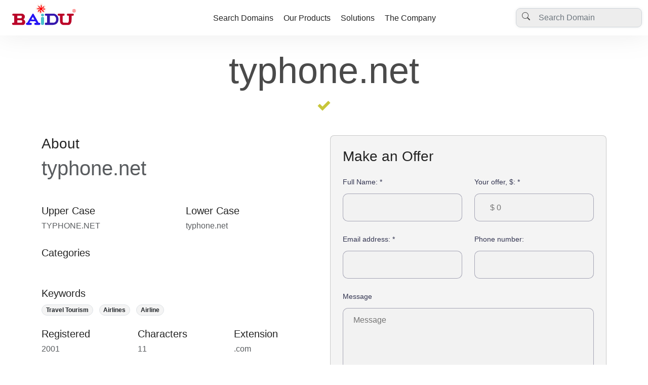

--- FILE ---
content_type: text/html
request_url: https://www.baidu.eu/domain-marketplace/KPKQ-F7ED-4Y3D4K-86M8
body_size: 6665
content:
<head>
<meta charset="UTF-8">
<meta http-equiv="X-UA-Compatible" content="IE=edge">
<meta name="viewport" content="width=device-width, initial-scale=1.0">

<title>Domain &#39;typhone.net&#39; now offered for Sale and Lease by Baidu!</title>

<!-- Bootstrap 5.2 Latest version -->
<link href="https://cdn.jsdelivr.net/npm/bootstrap@5.2.0-beta1/dist/css/bootstrap.min.css" rel="stylesheet" integrity="sha384-0evHe/X+R7YkIZDRvuzKMRqM+OrBnVFBL6DOitfPri4tjfHxaWutUpFmBp4vmVor" crossorigin="anonymous">

<link rel="stylesheet" href="https://cdn.jsdelivr.net/npm/bootstrap-icons@1.8.3/font/bootstrap-icons.css">
<link rel="icon" type="image/x-icon" href="https://s3.amazonaws.com/assets.baidu/images/favicon.baidu.png">

<link rel="preconnect" href="https://fonts.googleapis.com">
<link rel="preconnect" href="https://fonts.gstatic.com" crossorigin>
<link href="https://fonts.googleapis.com/css2?family=Roboto:ital,wght@0,300;0,400;0,500;0,700;0,900;1,300;1,400;1,500;1,700;1,900&display=swap" rel="stylesheet">

<style>
.dots, body { 
  position:relative 
}

.default-shadow,.baidu .navbar{box-shadow:0 0 50px rgba(128,128,128,.15)}html{scroll-behavior:smooth}body{font-family:Inter,sans-serif;color:#4a4a4a}.baidu .header.header-white .header-content-wrapper h1,.h1,.h2,.h3,.h4,.h5,.h6,h1,h2,h3,h4,h5,h6{color:#232323}.baidu .navbar .navbar-nav .nav-item .sub-menu ul li a:hover,a{color:#3517ac}a{text-decoration:none}.section{padding:50px 0}.text-primary{color:#3517ac!important}.text-primary-2{color:#bb0229}.bg-light{background-color:#f4f4f4!important}.dots{margin:0 16px}.dots::before{content:"";position:absolute;width:100%;height:55%;border-bottom:2px dashed #4a4a4a}.btn{border-radius:30px;padding:15px 30px;margin:0 3px;line-height:22px;display:inline-block;cursor:pointer;cursor:hand;box-shadow:none}.btn.btn-sm{font-size:.875rem;padding:.25rem .5rem;border-radius:.2rem}.btn.btn-header{background-color:#000;color:#fff}.btn.btn-header:hover{background-color:#eaeaea;color:#000}.btn.btn-primary{background-color:#3517ac;border-color:#3517ac}.btn.btn-primary.btn-submit{border-radius:5px;padding:7px 24px}.alert.alert-success{background-color:#f3f9f2;border:2px solid #84cd88;color:#4a4a4a}.badge.bg-primary{background-color:#3517ac!important}.bg-primary-light,.bg-red-light{background-color:#f4f1ff}.page__subtitle.styled{display:flex}.page__subtitle.styled .wrapper{background-color:#3517ac;padding:5px 30px;border-radius:20px;position:relative}.baidu .footer a,.baidu .header .header-content-wrapper h1,.page__subtitle.styled .wrapper h4{color:#fff}.page__subtitle.styled .wrapper::before{content:"";background-color:#3517ac;height:2px;width:50vw;position:absolute;top:50%;right:50%;z-index:-1}.nav-pills .nav-item .nav-link{background-color:#edf4f8;font-weight:700;color:#4a4a4a;padding:16px 20px}.nav-pills .nav-item .nav-link.active{color:#fff;background-color:#3517ac}.nav-pills.thin .nav-item .nav-link{padding:8px 16px}.nav-pills.radio-type .nav-item .nav-link{background-color:transparent;position:relative;color:#4a4a4a;padding:16px 20px}.nav-pills.radio-type .nav-item .nav-link::before{position:absolute;top:0;left:0;width:5px;height:5px;border:1px solid #3517ac;padding:2px;border-radius:50%}.nav-links .nav-item .nav-link{font-size:19px;border-bottom:2px solid transparent;transition:none}.nav-links .nav-item .nav-link.active,.nav-links .nav-item .nav-link:hover{border-color:#232323}.modal .modal-countdown{position:absolute;top:16px;right:12px;border-radius:20px;background-color:rgba(255,255,255,.7);padding:2px 10px;color:#000}.baidu .navbar{padding:0;background-color:#fff}.baidu .navbar .navbar-brand{min-width:250px;margin-right:0;padding:0;min-height:70px}.baidu .navbar .navbar-brand img{height:60px;width:auto}.baidu .navbar .navbar-nav .nav-item:not(:last-child){margin-right:20px}.baidu .navbar .navbar-nav .nav-item .nav-link{color:#232323;height:70px;line-height:64px;border-top:4px solid transparent;padding:0;transition:none}.baidu .navbar .navbar-nav .nav-item .nav-link:focus,.baidu .navbar .navbar-nav .nav-item .nav-link:hover{color:#3517ac;border-color:#3517ac}.baidu .navbar .navbar-nav .nav-item .sub-menu{width:100%;max-width:1140px;background-color:#fff;box-shadow:0 0 20px 0 rgba(0,0,0,.1);position:absolute;top:120%;left:50%;transform:translateX(-50%);opacity:0;visibility:hidden;transition:.3s ease-out;padding:10px 0;border-radius:10px;z-index:10}.baidu .navbar .navbar-nav .nav-item .sub-menu ul li a{color:#4a4a4a;text-decoration:none;padding:5px 0;display:block}.baidu .navbar .navbar-nav .nav-item:hover .sub-menu{top:90%;opacity:1;visibility:visible}.baidu .navbar .top-search{max-width:250px}.baidu .navbar .top-search .search-box .search-box-input{position:relative}.baidu .navbar .top-search .search-box .search-box-input .search-icon{position:absolute;top:8px;left:12px}.baidu .navbar .top-search .search-box .search-box-input input{box-shadow:0 0 6px rgba(0,0,0,.07);border-radius:9px;padding-left:44px;background-color:#ededed}.baidu .header{position:relative;background:linear-gradient(60deg,#ba072b,#3618ad);padding:170px 0 0}.baidu .header .header-content-wrapper{padding-bottom:50px;text-align:center;color:#fff}.baidu .header.header-white{background:#fff}.baidu .header.header-white .header-content-wrapper{padding-bottom:0;text-align:left;color:#4a4a4a}.baidu .header-divider{position:relative;overflow:hidden;top:1px}.baidu .header .payments-logo{border-radius:8px;overflow:hidden;width:60px;height:auto}.baidu .domain-list-logo img{display:block;margin:auto;max-width:200px;height:auto}.baidu .domain-details{padding-top:150px}.baidu .domain-details-logo-sm{width:120px;height:120px;border-radius:5px}.baidu .domain-details-logo-lg{width:200px}.baidu .toggle-address-form{visibility:hidden;height:0;opacity:0;overflow:hidden;transition:350ms ease-in-out}.baidu .toggle-address-form.is-visible{visibility:visible;height:auto;opacity:1}.baidu .footer{background-color:#29292d;color:#fff}.baidu .footer-logo img{height:65px;width:auto}
</style>

</head>



&lt;script src=&#34;https://swetrix.org/swetrix.js&#34; defer&gt;&lt;/script&gt;
&lt;script&gt;
  document.addEventListener(&#39;DOMContentLoaded&#39;, function() {
    swetrix.init(&#39;8m6sl6kbGXJ0&#39;, {
      apiURL: &#39;https://swetrixapi.bigfoot.com/log&#39;,
    })
    swetrix.trackViews()
  })
&lt;/script&gt;



<body class="baidu">
<nav class="navbar fixed-top navbar-expand-lg navbar-light">
  <div class="container-fluid">
      <a class="navbar-brand" href="#"><img src="https://s3.amazonaws.com/assets.baidu/images/baidu.logo.anm.svg" alt="Logo" class="img-fluid"></a>

      <button class="navbar-toggler" type="button" data-bs-toggle="collapse" data-bs-target="#navbarSupportedContent" aria-controls="navbarSupportedContent" aria-expanded="false" aria-label="Toggle navigation">
      <span class="navbar-toggler-icon"></span>
      </button>
      
      <div class="collapse navbar-collapse" id="navbarSupportedContent">
          <ul class="navbar-nav mx-auto mb-2 mb-lg-0">
              <li class="nav-item">
                  <a class="nav-link" href="/search">Search Domains</a>
              </li>
              <li class="nav-item">
                  <a class="nav-link" href="/products">Our Products</a>
              </li>
              <li class="nav-item">
                  <a class="nav-link" href="/solutions">Solutions</a>
              </li>
              <li class="nav-item">
                  <a class="nav-link" href="/company">The Company</a>
              </li>
          </ul>
          <div class="top-search mb-4 mb-lg-0">
              <div class="search-box">
                  <div class="search-box-input">
                      <span class="search-icon"><i class="bi bi-search"></i></span>
                      <input type="text" class="form-control" placeholder="Search Domain" aria-label="Username" aria-describedby="basic-addon1">
                  </div>
              </div>

          </div>
      </div>


  </div>

</nav><style>

.offer-form .single-input {
  margin-bottom: 25px;
  position: relative;
}

.offer-form .single-input label {
  display: block;
  font-weight: 500;
  color: #323450;
  margin-bottom: 12px;
  font-size: 0.9em;
}

.offer-form .single-input input, .offer-form .single-input textarea {
  width: 100%;
  border: 1px solid rgba(88, 89, 120, 0.5);
  line-height: 1;
  padding-right: 30px;
  padding-left: 30px;
  border-radius: 10px;
  /* background: transparent; */
  color: #585978;
}

.offer-form .single-input input {
  height: 55px;
}

.offer-form .single-input textarea {
  padding: 15px 20px;
  padding-right: 50px;
  resize: none;
}

.offer-form .single-input input:focus,.offer-form .single-input textarea:focus {
  border-color: #c8c639;
  outline: none;
}

</style>
`)


res.write (
`    

</head>
<body>
`);

res.write (
`<div class="">
  <div class="container">
    <div class="mt-5 mb-5">
    </div>

    <div class="mt-5 mb-5">
      <div class="display-2 text-center primary-color mt-5 mb-3">typhone.net</div>
        <div class="w-100">
          <img data-v-069db950="" class="d-block mx-auto" src="[data-uri]">
        </div>
      </div>

        <div class="row">
            <div class="col-lg-6">
                <div class="mb-5">
                    <div class="h3">About</div>
                    <div class="display-6 text-muted">typhone.net</div>
    
                </div>
       
                <div class="row mb-4">
                    <div class="col-md-6">
                        <div class="h5">
                            Upper Case
                        </div>
                        <div class="h6 text-muted text-upper">
                            TYPHONE.NET
                        </div>
                    </div>
                    <div class="col-md-6">
                        <div class="h5">
                            Lower Case
                        </div>
                        <div class="h6 text-muted text-lower">
                            typhone.net
                        </div>
                    </div>
                </div>
    
                <div class="mb-4">
                    <div class="h5">
                        Categories
                    </div>
                    <ul class="list-unstyled list-inline ">
                        <li class="badge rounded-pill list-inline-item primary-bg">
                            Tourism
                        </li>
                        <li class="badge rounded-pill list-inline-item primary-bg">
                            Business
                        </li>
                        <li class="badge rounded-pill list-inline-item primary-bg">
                            Travel
                        </li>
                        <li class="badge rounded-pill list-inline-item primary-bg">
                            Internet
                        </li>
                    </ul>
                </div>
    
                <div class="mb-4">
                    <div class="h5">
                        Keywords
                    </div>
                    <ul class="list-unstyled list-inline">
                        <li class="badge rounded-pill list-inline-item bg-light text-dark border">
                            Travel Tourism
                        </li>
                        <li class="badge rounded-pill list-inline-item bg-light text-dark border">
                            Airlines
                        </li>
                        <li class="badge rounded-pill list-inline-item bg-light text-dark border">
                            Airline
                        </li>
                    </ul>
                </div>
    
                <div class="mb-4 row">
                    <div class="col-md-4">
                        <div class="h5">
                            Registered
                        </div>
                        <div class="text-muted h6">
                            2001
                        </div>
                    </div>
                    <div class="col-md-4">
                        <div class="h5">
                            Characters
                        </div>
                        <div class="text-muted h6">
                            11
                        </div>
                    </div>
                    <div class="col-md-4">
                        <div class="h5">
                            Extension
                        </div>
                        <div class="text-muted h6">
                            .com
                        </div>
                    </div>
                </div>
    
                <div class="mb-4">
                    <div class="h5">
                        Sample URL
                    </div>
                    <div class="h6 text-muted">
                        typhone.net
                    </div>
                </div>
    
                <div class="mb-4">
                    <div class="h5">
                        Sample Email
                    </div>
                    <div class="h6 text-muted">
                        info@typhone.net
                    </div>
                </div>
    
                <div class="mb-4">
                    <div class="h5">
                        Potential Usage
                    </div>
                    <div class="h6 text-muted">
                        Travel, Tourism
                        <br/><br/>
                        Without a doubt...This is one of the rarest domain assets available today. This domain name is in a
                        class by itself! It can become the new destination of a university, a new branding direction of an
                        airline, a bank, a casino, a catchy new brand or the limitless possibilities as an incredibly
                        memorable abbreviation of an existing business or other name. Don't miss this rare opportunity,
                        because once this exceptional domain name asset is gone, it will be off the market forever!
                    </div>
                </div>
    
                <div class="mb-5">
                    <div class="h5">
                        Contact
                    </div>
                    <div class="h6 text-muted">
                        <!-- Tel. 212-468-5527<br/> -->
                        Email: info@baidu.eu
                    </div>
                </div>
            </div>

            <div class="col-lg-6">
            
  
                <div class="card px-md-4 px-3 bg-light pb-5 pt-4 rounded-3 mb-5">
                    <div class="h3 mb-4">
                        Make <span id="yo">an</span> <span id="of">Offer</span>
                    </div>

                      <form method="post" id="inquiryform" class="offer-form">

                        <div class="row">
                            <div class="single-input col-sm-6">
                                <div class="w-100">
                                    <label>Full Name: <span class="asterisk">*</span></label>
                                </div>
                                <div class="w-100">
                                    <input disabled class="w-100" type="text" value="" name="name" id="name" onkeyup="checkName()"/>
                                    <div class="text-danger d-none">Please enter your name</div>
                                </div>
                            </div>
        
                            <div class="single-input col-sm-6">
                                <div class="w-100">
                                    <label>Your offer, $: <span class="asterisk">*</span></label>
                                </div>  
                                <div class="w-100">
                                    <input disabled class="w-100" type="text" maxlength="8" name="offer" value="" id="offer" placeholder="$ 0"
                                            onkeyup="amtChange()"/>
                                </div>
                            </div>
                        </div>
          
                        <div class="row">
                            <div class="single-input col-sm-6">
                                <div class="w-100">
                                    <label>Email address: <span class="asterisk">*</span></label>
                                </div>
                                <div class="w-100">
                                    <input disabled class="w-100" type="text" value="" name="email" id="email" onkeyup="emailCheck()"
                                           placeholder=""/>
                                    <div class="text-danger d-none">The email address is required
                                    </div>
                                </div>
                            </div>
    
                            <div class="single-input col-sm-6">
                                <div class="w-100">
                                    <label>Phone number: </label>
                                </div>
                                <div class="w-100">
                                    <input disabled class="w-100" type="text" name="phone" id="phone" value="" placeholder=""/>
                                </div>
                            </div>
                        </div>
          
                        <div class="single-input">
                            <label for="message">Message</label>
                            <textarea disabled name="message" id="message" class="form-input" placeholder="Message" rows="6"></textarea>
                            <i class="lni lni-comments-alt"></i>
                          </div>
    
                            <div class="w-100">
                              <button class="btn btn-danger btn-lg btn-block" id="bSubmit" type="submit">Submit</button>
                            </div>
                        </fieldset>
                    </form>
                </div>
            </div>
        </div>
    </div>
</div>

<footer class="footer section">
    <div id="footer-primary" class="container">
        <div class="row gy-5">
            <div class="col-lg-4 col-md-6">
                <div class="footer-logo mb-3">
                    <img src="https://s3.amazonaws.com/assets.baidu/images/baidu.logo.anm.svg" class="img-fluid">
                </div>
                <p>All content on this page is protected under international copyright laws.<br>(c) 2007-2025 Baidu Europe B.V. All rights reserved. </p>
            </div>
            <div class="col-lg-2 col-md-6">
                <p class="fw-bold">Company</p>
                <ul class="list-unstyled">
                    <li><a href="/about">About Us</a></li>
                    <li><a href="/services">Our Services</a></li>
                    <li><a href="/contact">Contact Us</a></li>
                    <li><a href="/terms">Terms and Conditions</a></li>
                    <li><a href="/privacy">Privacy Policy</a></li>
                </ul>   
            </div>
            <div class="col-lg-2 col-md-6">
                <p class="fw-bold">Our Sites</p>
                <ul class="list-unstyled">
                    <li><a href="#">VPN Hosting</a></li>
                    <li><a href="#">Reseller Hosting</a></li>
                    <li><a href="#">SSD Hosting</a></li>
                    <li><a href="#">Dedicated Sever</a></li>
                </ul>
            </div>
            <div class="col-lg-4 col-md-6">
                <div class="footer__search">
                    <p class="fw-bold">Subscribe to our monthly newsletter:</p>
                    <form method="POST" action="/subscribe">
                        <div class="mb-3 d-flex align-items-start">
                            <input type="text" class="form-control me-2" required placeholder="Please state your email">
                            <button class="btn btn-primary btn-submit" type="submit">Submit</button>   
                        </div>
                    </form>
              
                    <div class="d-flex gap-4 fs-5">
                        <a href="#">
                            <i class="bi bi-facebook"></i>
                        </a>
                        <a href="#">
                            <i class="bi bi-twitter"></i>
                        </a>
                        <a href="#">
                            <i class="bi bi-instagram"></i>
                        </a>
                        <a href="#">
                            <i class="bi bi-youtube"></i>
                        </a>
                        <a href="#">
                            <i class="bi bi-chat-quote-fill"></i>
                        </a>
                    </div>
                </div>
            </div>
        </div>
    </div>


    <!-- Secondary after people hit 'our sites' -->
    <div id="footer-secondary" class="container d-none">
      <div class="row gy-5">
        <div class="col-3">
                <div class="footer-logo mb-3">
                    <img src="https://s3.amazonaws.com/assets.baidu/images/baidu.logo.anm.svg" class="img-fluid">
                </div>
                <p>Please find our specialized websites</p>
        </div>
        <div class="col-9">
              <p class="fw-bold">
                baidu.eu - Our Main Site<br>
                baidu.tv - Our exiting TV platform<br>
                baidu.me - Our communications services<br>
                baidu.be - Belgium Office<br>
                baidu.nl - Netherlands Office<br>
              </p>
        </div>
      </div>
    </div>

</footer>

<script>

function togglesites () {
  document.getElementById ("footer-primary").classList.add ("d-none");
  document.getElementById ("footer-secondary").classList.remove ("d-none");
}

</script>

<script src="https://cdn.jsdelivr.net/npm/bootstrap@5.3.1/dist/js/bootstrap.bundle.min.js" integrity="sha384-HwwvtgBNo3bZJJLYd8oVXjrBZt8cqVSpeBNS5n7C8IVInixGAoxmnlMuBnhbgrkm" crossorigin="anonymous"></script>



</body>